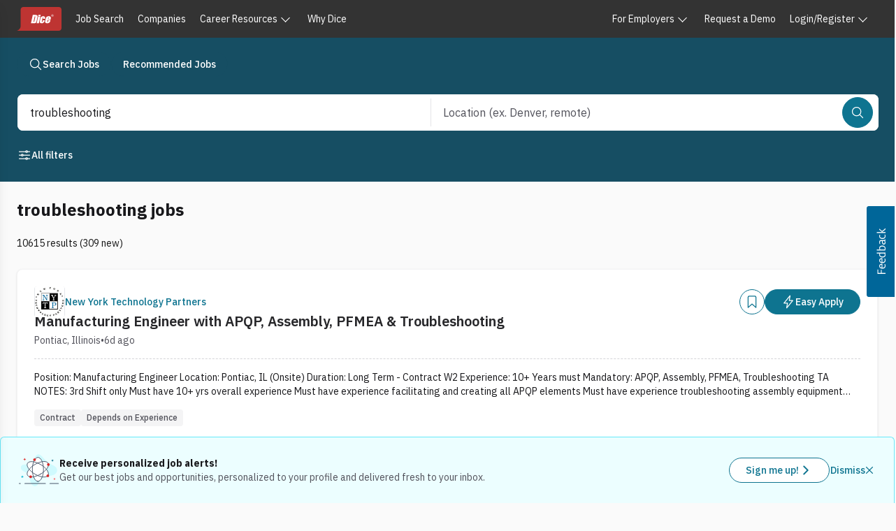

--- FILE ---
content_type: image/svg+xml
request_url: https://www.dice.com/dwp-assets/illustration-library/illo-science.svg
body_size: 2271
content:
<svg width="55" height="42" viewBox="0 0 55 42" fill="none" xmlns="http://www.w3.org/2000/svg">
<path d="M51.977 21.1231C51.977 23.9576 49.5558 26.2798 46.9076 27.2343C44.2594 28.1889 41.3842 28.1248 38.5847 28.3867C35.7852 28.6487 32.5026 31.2445 30.5819 33.3048C29.3073 34.6668 28.6379 36.4652 27.73 38.0949C26.8278 39.7245 25.5125 41.3193 23.6908 41.6859C21.6945 42.0875 19.6574 40.8362 18.4875 39.16C17.3118 37.4837 16.7996 35.4467 16.2467 33.4678C15.688 31.4947 15.3562 27.5719 13.9652 26.0703C12.7546 24.7724 11.1191 23.9867 9.54182 23.1835C7.97036 22.3803 6.36399 21.4782 5.328 20.0406C4.292 18.603 3.99519 16.467 5.09521 15.0817C6.46878 13.3531 9.06457 13.5743 11.2588 13.3822C15.3737 13.033 19.25 10.5536 21.322 6.95673C22.0902 5.61809 22.6199 4.13975 23.4638 2.85349C24.3077 1.55558 25.5765 0.414819 27.1072 0.257673C29.2549 0.0365053 31.065 1.74765 32.5491 3.32492C35.4068 6.36307 38.1423 10.1753 41.8906 12.1658C45.5806 14.1272 51.9653 15.8617 51.977 21.1289V21.1231Z" fill="#CFFAFE"/>
<path fill-rule="evenodd" clip-rule="evenodd" d="M32.3221 29.417C30.9873 32.9985 28.9349 35.2922 26.633 35.2922C24.2923 35.2922 22.2095 32.9203 20.8769 29.2344C17.1113 29.8672 14.1018 29.2361 12.9516 27.2439C11.8157 25.2764 12.7363 22.402 15.1011 19.4943C12.7387 16.588 11.8194 13.7153 12.9548 11.7486C14.1153 9.73871 17.1684 9.11425 20.9811 9.7754C22.3166 6.2506 24.3524 3.99902 26.633 3.99902C28.8739 3.99902 30.8784 6.17284 32.2145 9.59236C35.9392 8.98397 38.9111 9.62063 40.0523 11.5973C41.2075 13.5981 40.2359 16.5367 37.7818 19.4944C40.2383 22.4534 41.2112 25.3936 40.0555 27.3952C38.925 29.3534 35.9979 29.9966 32.3221 29.417Z" fill="white"/>
<path d="M30.3348 25.9355C37.8184 21.6148 42.2546 15.2881 40.2433 11.8043C38.2319 8.3206 30.5347 8.99909 23.0511 13.3198C15.5674 17.6405 11.1312 23.9672 13.1426 27.4509C15.1539 30.9346 22.8511 30.2562 30.3348 25.9355Z" stroke="#475569" stroke-width="0.875" stroke-linecap="round" stroke-linejoin="round"/>
<path d="M40.2462 27.6024C42.2575 24.1187 37.8213 17.792 30.3377 13.4713C22.854 9.15058 15.1568 8.47209 13.1455 11.9558C11.1342 15.4396 15.5704 21.7663 23.054 26.087C30.5377 30.4077 38.2349 31.0861 40.2462 27.6024Z" stroke="#475569" stroke-width="0.875" stroke-linecap="round" stroke-linejoin="round"/>
<path d="M26.8235 35.499C30.8461 35.499 34.1071 28.4938 34.1071 19.8524C34.1071 11.211 30.8461 4.20581 26.8235 4.20581C22.8008 4.20581 19.5398 11.211 19.5398 19.8524C19.5398 28.4938 22.8008 35.499 26.8235 35.499Z" stroke="#475569" stroke-width="0.875" stroke-linecap="round" stroke-linejoin="round"/>
<path d="M40.5398 15.312C41.5063 15.312 42.2898 14.5285 42.2898 13.562C42.2898 12.5955 41.5063 11.812 40.5398 11.812C39.5733 11.812 38.7898 12.5955 38.7898 13.562C38.7898 14.5285 39.5733 15.312 40.5398 15.312Z" fill="#DC2626"/>
<path d="M22.4185 8.99634C23.385 8.99634 24.1685 8.21284 24.1685 7.24634C24.1685 6.27984 23.385 5.49634 22.4185 5.49634C21.452 5.49634 20.6685 6.27984 20.6685 7.24634C20.6685 8.21284 21.452 8.99634 22.4185 8.99634Z" fill="#DC2626"/>
<path d="M17.2917 31.2109C18.2582 31.2109 19.0417 30.4274 19.0417 29.4609C19.0417 28.4944 18.2582 27.7109 17.2917 27.7109C16.3252 27.7109 15.5417 28.4944 15.5417 29.4609C15.5417 30.4274 16.3252 31.2109 17.2917 31.2109Z" fill="#DC2626"/>
<path d="M39.7988 29.9233C40.7653 29.9233 41.5488 29.1398 41.5488 28.1733C41.5488 27.2068 40.7653 26.4233 39.7988 26.4233C38.8323 26.4233 38.0488 27.2068 38.0488 28.1733C38.0488 29.1398 38.8323 29.9233 39.7988 29.9233Z" fill="#DC2626"/>
<rect x="1.75" y="37.8364" width="2.625" height="0.875" rx="0.4375" fill="#475569"/>
<rect x="9.1875" y="37.8364" width="28" height="0.875" rx="0.4375" fill="#475569"/>
<rect x="42" y="37.8364" width="12.25" height="0.875" rx="0.4375" fill="#475569"/>
<path fill-rule="evenodd" clip-rule="evenodd" d="M45.5549 6.96694C45.3215 7.02948 45.183 7.26937 45.2455 7.50277L45.3588 7.92537L44.9362 8.03861C44.7028 8.10114 44.5643 8.34104 44.6268 8.57443C44.6893 8.80782 44.9292 8.94633 45.1626 8.88379L45.5852 8.77056L45.6985 9.19314C45.761 9.42653 46.0009 9.56503 46.2343 9.5025C46.4677 9.43996 46.6062 9.20006 46.5436 8.96667L46.4304 8.54409L46.853 8.43086C47.0864 8.36832 47.2249 8.12842 47.1624 7.89503C47.0998 7.66164 46.8599 7.52314 46.6265 7.58567L46.204 7.69891L46.0907 7.2763C46.0282 7.04291 45.7883 6.9044 45.5549 6.96694Z" fill="#0E7490"/>
<path fill-rule="evenodd" clip-rule="evenodd" d="M49.1757 31.1436C48.9665 31.0227 48.6989 31.0944 48.5781 31.3037L48.3593 31.6826L47.9804 31.4638C47.7712 31.343 47.5036 31.4147 47.3828 31.624C47.262 31.8332 47.3337 32.1008 47.5429 32.2216L47.9218 32.4403L47.7031 32.8192C47.5823 33.0285 47.654 33.2961 47.8632 33.4169C48.0725 33.5377 48.34 33.466 48.4609 33.2567L48.6796 32.8778L49.0585 33.0966C49.2677 33.2174 49.5353 33.1457 49.6561 32.9365C49.7769 32.7272 49.7052 32.4596 49.496 32.3388L49.1171 32.1201L49.3359 31.7412C49.4567 31.5319 49.385 31.2644 49.1757 31.1436Z" fill="#F87171"/>
<path fill-rule="evenodd" clip-rule="evenodd" d="M9.40625 5.17212C9.16463 5.17212 8.96875 5.36799 8.96875 5.60962V6.26587H8.3125C8.07088 6.26587 7.875 6.46174 7.875 6.70337C7.875 6.94499 8.07088 7.14087 8.3125 7.14087H8.96875V7.79712C8.96875 8.03874 9.16463 8.23462 9.40625 8.23462C9.64787 8.23462 9.84375 8.03874 9.84375 7.79712V7.14087H10.5C10.7416 7.14087 10.9375 6.94499 10.9375 6.70337C10.9375 6.46174 10.7416 6.26587 10.5 6.26587H9.84375V5.60962C9.84375 5.36799 9.64787 5.17212 9.40625 5.17212Z" fill="#DC2626"/>
<path fill-rule="evenodd" clip-rule="evenodd" d="M6.74002 27.9576C6.50663 27.895 6.26673 28.0336 6.2042 28.2669L6.03434 28.9008L5.4005 28.731C5.1671 28.6685 4.92721 28.807 4.86467 29.0404C4.80213 29.2737 4.94064 29.5136 5.17403 29.5762L5.80788 29.746L5.63803 30.3799C5.57549 30.6133 5.714 30.8532 5.94739 30.9157C6.18078 30.9783 6.42068 30.8398 6.48321 30.6064L6.65306 29.9725L7.28699 30.1423C7.52038 30.2049 7.76028 30.0664 7.82282 29.833C7.88535 29.5996 7.74685 29.3597 7.51346 29.2972L6.87953 29.1273L7.04938 28.4934C7.11192 28.26 6.97341 28.0201 6.74002 27.9576Z" fill="#06B6D4"/>
</svg>


--- FILE ---
content_type: application/javascript; charset=UTF-8
request_url: https://www.dice.com/platform/_next/static/chunks/a66c3f0650602d80.js
body_size: 7399
content:

!function(){try{var e="undefined"!=typeof window?window:"undefined"!=typeof global?global:"undefined"!=typeof globalThis?globalThis:"undefined"!=typeof self?self:{},n=(new e.Error).stack;n&&(e._sentryDebugIds=e._sentryDebugIds||{},e._sentryDebugIds[n]="2d25e537-c2db-5325-95a1-f0e7cb84c2d0")}catch(e){}}();
(globalThis.TURBOPACK||(globalThis.TURBOPACK=[])).push(["object"==typeof document?document.currentScript:void 0,491915,(e,r,t)=>{"use strict";function n(e,r){if(void 0===r&&(r={}),r.onlyHashChange)return void e();let t=document.documentElement;t.dataset.scrollBehavior;let n=t.style.scrollBehavior;t.style.scrollBehavior="auto",r.dontForceLayout||t.getClientRects(),e(),t.style.scrollBehavior=n}Object.defineProperty(t,"__esModule",{value:!0}),Object.defineProperty(t,"disableSmoothScrollDuringRouteTransition",{enumerable:!0,get:function(){return n}}),e.r(233525)},768017,(e,r,t)=>{"use strict";Object.defineProperty(t,"__esModule",{value:!0}),Object.defineProperty(t,"HTTPAccessFallbackBoundary",{enumerable:!0,get:function(){return l}});let n=e.r(151836),a=e.r(843476),o=n._(e.r(271645)),c=e.r(590373),i=e.r(754394);e.r(233525);let u=e.r(8372);class s extends o.default.Component{componentDidCatch(){}static getDerivedStateFromError(e){if((0,i.isHTTPAccessFallbackError)(e))return{triggeredStatus:(0,i.getAccessFallbackHTTPStatus)(e)};throw e}static getDerivedStateFromProps(e,r){return e.pathname!==r.previousPathname&&r.triggeredStatus?{triggeredStatus:void 0,previousPathname:e.pathname}:{triggeredStatus:r.triggeredStatus,previousPathname:e.pathname}}render(){let{notFound:e,forbidden:r,unauthorized:t,children:n}=this.props,{triggeredStatus:o}=this.state,c={[i.HTTPAccessErrorStatus.NOT_FOUND]:e,[i.HTTPAccessErrorStatus.FORBIDDEN]:r,[i.HTTPAccessErrorStatus.UNAUTHORIZED]:t};if(o){let u=o===i.HTTPAccessErrorStatus.NOT_FOUND&&e,s=o===i.HTTPAccessErrorStatus.FORBIDDEN&&r,l=o===i.HTTPAccessErrorStatus.UNAUTHORIZED&&t;return u||s||l?(0,a.jsxs)(a.Fragment,{children:[(0,a.jsx)("meta",{name:"robots",content:"noindex"}),!1,c[o]]}):n}return n}constructor(e){super(e),this.state={triggeredStatus:void 0,previousPathname:e.pathname}}}function l(e){let{notFound:r,forbidden:t,unauthorized:n,children:i}=e,l=(0,c.useUntrackedPathname)(),d=(0,o.useContext)(u.MissingSlotContext);return r||t||n?(0,a.jsx)(s,{pathname:l,notFound:r,forbidden:t,unauthorized:n,missingSlots:d,children:i}):(0,a.jsx)(a.Fragment,{children:i})}("function"==typeof t.default||"object"==typeof t.default&&null!==t.default)&&void 0===t.default.__esModule&&(Object.defineProperty(t.default,"__esModule",{value:!0}),Object.assign(t.default,t),r.exports=t.default)},991798,(e,r,t)=>{"use strict";Object.defineProperty(t,"__esModule",{value:!0}),Object.defineProperty(t,"useRouterBFCache",{enumerable:!0,get:function(){return a}});let n=e.r(271645);function a(e,r){let[t,a]=(0,n.useState)(()=>({tree:e,stateKey:r,next:null}));if(t.tree===e)return t;let o={tree:e,stateKey:r,next:null},c=1,i=t,u=o;for(;null!==i&&c<1;){if(i.stateKey===r){u.next=i.next;break}{c++;let e={tree:i.tree,stateKey:i.stateKey,next:null};u.next=e,u=e}i=i.next}return a(o),o}("function"==typeof t.default||"object"==typeof t.default&&null!==t.default)&&void 0===t.default.__esModule&&(Object.defineProperty(t.default,"__esModule",{value:!0}),Object.assign(t.default,t),r.exports=t.default)},339756,(e,r,t)=>{"use strict";Object.defineProperty(t,"__esModule",{value:!0}),Object.defineProperty(t,"default",{enumerable:!0,get:function(){return T}});let n=e.r(563141),a=e.r(151836),o=e.r(843476),c=e.r(388540),i=a._(e.r(271645)),u=n._(e.r(174080)),s=e.r(8372),l=e.r(787288),d=e.r(201244),f=e.r(972383),p=e.r(756019),h=e.r(491915),y=e.r(358442),g=e.r(768017),m=e.r(270725),b=e.r(284356),P=e.r(941538),_=e.r(991798);e.r(174180);let O=u.default.__DOM_INTERNALS_DO_NOT_USE_OR_WARN_USERS_THEY_CANNOT_UPGRADE,E=["bottom","height","left","right","top","width","x","y"];function v(e,r){let t=e.getBoundingClientRect();return t.top>=0&&t.top<=r}class S extends i.default.Component{componentDidMount(){this.handlePotentialScroll()}componentDidUpdate(){this.props.focusAndScrollRef.apply&&this.handlePotentialScroll()}render(){return this.props.children}constructor(...e){super(...e),this.handlePotentialScroll=()=>{let{focusAndScrollRef:e,segmentPath:r}=this.props;if(e.apply){if(0!==e.segmentPaths.length&&!e.segmentPaths.some(e=>r.every((r,t)=>(0,p.matchSegment)(r,e[t]))))return;let t=null,n=e.hashFragment;if(n&&(t=function(e){var r;return"top"===e?document.body:null!=(r=document.getElementById(e))?r:document.getElementsByName(e)[0]}(n)),t||(t="undefined"==typeof window?null:(0,O.findDOMNode)(this)),!(t instanceof Element))return;for(;!(t instanceof HTMLElement)||function(e){if(["sticky","fixed"].includes(getComputedStyle(e).position))return!0;let r=e.getBoundingClientRect();return E.every(e=>0===r[e])}(t);){if(null===t.nextElementSibling)return;t=t.nextElementSibling}e.apply=!1,e.hashFragment=null,e.segmentPaths=[],(0,h.disableSmoothScrollDuringRouteTransition)(()=>{if(n)return void t.scrollIntoView();let e=document.documentElement,r=e.clientHeight;!v(t,r)&&(e.scrollTop=0,v(t,r)||t.scrollIntoView())},{dontForceLayout:!0,onlyHashChange:e.onlyHashChange}),e.onlyHashChange=!1,t.focus()}}}}function w(e){let{segmentPath:r,children:t}=e,n=(0,i.useContext)(s.GlobalLayoutRouterContext);if(!n)throw Object.defineProperty(Error("invariant global layout router not mounted"),"__NEXT_ERROR_CODE",{value:"E473",enumerable:!1,configurable:!0});return(0,o.jsx)(S,{segmentPath:r,focusAndScrollRef:n.focusAndScrollRef,children:t})}function j(e){let{tree:r,segmentPath:t,cacheNode:n,url:a}=e,u=(0,i.useContext)(s.GlobalLayoutRouterContext);if(!u)throw Object.defineProperty(Error("invariant global layout router not mounted"),"__NEXT_ERROR_CODE",{value:"E473",enumerable:!1,configurable:!0});let{tree:f}=u,h=null!==n.prefetchRsc?n.prefetchRsc:n.rsc,y=(0,i.useDeferredValue)(n.rsc,h),g="object"==typeof y&&null!==y&&"function"==typeof y.then?(0,i.use)(y):y;if(!g){let e=n.lazyData;if(null===e){let r=function e(r,t){if(r){let[n,a]=r,o=2===r.length;if((0,p.matchSegment)(t[0],n)&&t[1].hasOwnProperty(a)){if(o){let r=e(void 0,t[1][a]);return[t[0],{...t[1],[a]:[r[0],r[1],r[2],"refetch"]}]}return[t[0],{...t[1],[a]:e(r.slice(2),t[1][a])}]}}return t}(["",...t],f),o=(0,b.hasInterceptionRouteInCurrentTree)(f),s=Date.now();n.lazyData=e=(0,l.fetchServerResponse)(new URL(a,location.origin),{flightRouterState:r,nextUrl:o?u.nextUrl:null}).then(e=>((0,i.startTransition)(()=>{(0,P.dispatchAppRouterAction)({type:c.ACTION_SERVER_PATCH,previousTree:f,serverResponse:e,navigatedAt:s})}),e)),(0,i.use)(e)}(0,i.use)(d.unresolvedThenable)}return(0,o.jsx)(s.LayoutRouterContext.Provider,{value:{parentTree:r,parentCacheNode:n,parentSegmentPath:t,url:a},children:g})}function R(e){let r,{loading:t,children:n}=e;if(r="object"==typeof t&&null!==t&&"function"==typeof t.then?(0,i.use)(t):t){let e=r[0],t=r[1],a=r[2];return(0,o.jsx)(i.Suspense,{fallback:(0,o.jsxs)(o.Fragment,{children:[t,a,e]}),children:n})}return(0,o.jsx)(o.Fragment,{children:n})}function T(e){let{parallelRouterKey:r,error:t,errorStyles:n,errorScripts:a,templateStyles:c,templateScripts:u,template:l,notFound:d,forbidden:p,unauthorized:h,segmentViewBoundaries:b}=e,P=(0,i.useContext)(s.LayoutRouterContext);if(!P)throw Object.defineProperty(Error("invariant expected layout router to be mounted"),"__NEXT_ERROR_CODE",{value:"E56",enumerable:!1,configurable:!0});let{parentTree:O,parentCacheNode:E,parentSegmentPath:v,url:S}=P,T=E.parallelRoutes,C=T.get(r);C||(C=new Map,T.set(r,C));let x=O[0],A=null===v?[r]:v.concat([x,r]),D=O[1][r],M=D[0],k=(0,m.createRouterCacheKey)(M,!0),F=(0,_.useRouterBFCache)(D,k),I=[];do{let e=F.tree,r=F.stateKey,i=e[0],b=(0,m.createRouterCacheKey)(i),P=C.get(b);if(void 0===P){let e={lazyData:null,rsc:null,prefetchRsc:null,head:null,prefetchHead:null,parallelRoutes:new Map,loading:null,navigatedAt:-1};P=e,C.set(b,e)}let _=E.loading,O=(0,o.jsxs)(s.TemplateContext.Provider,{value:(0,o.jsxs)(w,{segmentPath:A,children:[(0,o.jsx)(f.ErrorBoundary,{errorComponent:t,errorStyles:n,errorScripts:a,children:(0,o.jsx)(R,{loading:_,children:(0,o.jsx)(g.HTTPAccessFallbackBoundary,{notFound:d,forbidden:p,unauthorized:h,children:(0,o.jsxs)(y.RedirectBoundary,{children:[(0,o.jsx)(j,{url:S,tree:e,cacheNode:P,segmentPath:A}),null]})})})}),null]}),children:[c,u,l]},r);I.push(O),F=F.next}while(null!==F)return I}("function"==typeof t.default||"object"==typeof t.default&&null!==t.default)&&void 0===t.default.__esModule&&(Object.defineProperty(t.default,"__esModule",{value:!0}),Object.assign(t.default,t),r.exports=t.default)},837457,(e,r,t)=>{"use strict";Object.defineProperty(t,"__esModule",{value:!0}),Object.defineProperty(t,"default",{enumerable:!0,get:function(){return i}});let n=e.r(151836),a=e.r(843476),o=n._(e.r(271645)),c=e.r(8372);function i(){let e=(0,o.useContext)(c.TemplateContext);return(0,a.jsx)(a.Fragment,{children:e})}("function"==typeof t.default||"object"==typeof t.default&&null!==t.default)&&void 0===t.default.__esModule&&(Object.defineProperty(t.default,"__esModule",{value:!0}),Object.assign(t.default,t),r.exports=t.default)},565932,(e,r,t)=>{"use strict";Object.defineProperty(t,"__esModule",{value:!0}),!function(e,r){for(var t in r)Object.defineProperty(e,t,{enumerable:!0,get:r[t]})}(t,{describeHasCheckingStringProperty:function(){return o},describeStringPropertyAccess:function(){return a},wellKnownProperties:function(){return c}});let n=/^[A-Za-z_$][A-Za-z0-9_$]*$/;function a(e,r){return n.test(r)?"`"+e+"."+r+"`":"`"+e+"["+JSON.stringify(r)+"]`"}function o(e,r){let t=JSON.stringify(r);return"`Reflect.has("+e+", "+t+")`, `"+t+" in "+e+"`, or similar"}let c=new Set(["hasOwnProperty","isPrototypeOf","propertyIsEnumerable","toString","valueOf","toLocaleString","then","catch","finally","status","displayName","_debugInfo","toJSON","$$typeof","__esModule"])},793504,(e,r,t)=>{"use strict";Object.defineProperty(t,"__esModule",{value:!0}),Object.defineProperty(t,"createRenderSearchParamsFromClient",{enumerable:!0,get:function(){return o}});let n=e.r(565932),a=new WeakMap;function o(e){let r=a.get(e);if(r)return r;let t=Promise.resolve(e);return a.set(e,t),Object.keys(e).forEach(r=>{n.wellKnownProperties.has(r)||(t[r]=e[r])}),t}("function"==typeof t.default||"object"==typeof t.default&&null!==t.default)&&void 0===t.default.__esModule&&(Object.defineProperty(t.default,"__esModule",{value:!0}),Object.assign(t.default,t),r.exports=t.default)},266996,(e,r,t)=>{"use strict";Object.defineProperty(t,"__esModule",{value:!0}),Object.defineProperty(t,"createRenderSearchParamsFromClient",{enumerable:!0,get:function(){return n}});let n=e.r(793504).createRenderSearchParamsFromClient;("function"==typeof t.default||"object"==typeof t.default&&null!==t.default)&&void 0===t.default.__esModule&&(Object.defineProperty(t.default,"__esModule",{value:!0}),Object.assign(t.default,t),r.exports=t.default)},806831,(e,r,t)=>{"use strict";Object.defineProperty(t,"__esModule",{value:!0}),Object.defineProperty(t,"createRenderParamsFromClient",{enumerable:!0,get:function(){return o}});let n=e.r(565932),a=new WeakMap;function o(e){let r=a.get(e);if(r)return r;let t=Promise.resolve(e);return a.set(e,t),Object.keys(e).forEach(r=>{n.wellKnownProperties.has(r)||(t[r]=e[r])}),t}("function"==typeof t.default||"object"==typeof t.default&&null!==t.default)&&void 0===t.default.__esModule&&(Object.defineProperty(t.default,"__esModule",{value:!0}),Object.assign(t.default,t),r.exports=t.default)},797689,(e,r,t)=>{"use strict";Object.defineProperty(t,"__esModule",{value:!0}),Object.defineProperty(t,"createRenderParamsFromClient",{enumerable:!0,get:function(){return n}});let n=e.r(806831).createRenderParamsFromClient;("function"==typeof t.default||"object"==typeof t.default&&null!==t.default)&&void 0===t.default.__esModule&&(Object.defineProperty(t.default,"__esModule",{value:!0}),Object.assign(t.default,t),r.exports=t.default)},242715,(e,r,t)=>{"use strict";Object.defineProperty(t,"__esModule",{value:!0}),Object.defineProperty(t,"ReflectAdapter",{enumerable:!0,get:function(){return n}});class n{static get(e,r,t){let n=Reflect.get(e,r,t);return"function"==typeof n?n.bind(e):n}static set(e,r,t,n){return Reflect.set(e,r,t,n)}static has(e,r){return Reflect.has(e,r)}static deleteProperty(e,r){return Reflect.deleteProperty(e,r)}}},876361,(e,r,t)=>{"use strict";Object.defineProperty(t,"__esModule",{value:!0}),Object.defineProperty(t,"createDedupedByCallsiteServerErrorLoggerDev",{enumerable:!0,get:function(){return u}});let n=function(e,r){if(e&&e.__esModule)return e;if(null===e||"object"!=typeof e&&"function"!=typeof e)return{default:e};var t=a(r);if(t&&t.has(e))return t.get(e);var n={__proto__:null},o=Object.defineProperty&&Object.getOwnPropertyDescriptor;for(var c in e)if("default"!==c&&Object.prototype.hasOwnProperty.call(e,c)){var i=o?Object.getOwnPropertyDescriptor(e,c):null;i&&(i.get||i.set)?Object.defineProperty(n,c,i):n[c]=e[c]}return n.default=e,t&&t.set(e,n),n}(e.r(271645));function a(e){if("function"!=typeof WeakMap)return null;var r=new WeakMap,t=new WeakMap;return(a=function(e){return e?t:r})(e)}let o={current:null},c="function"==typeof n.cache?n.cache:e=>e,i=console.warn;function u(e){return function(){for(var r=arguments.length,t=Array(r),n=0;n<r;n++)t[n]=arguments[n];i(e(...t))}}c(e=>{try{i(o.current)}finally{o.current=null}})},783066,(e,r,t)=>{"use strict";Object.defineProperty(t,"__esModule",{value:!0}),Object.defineProperty(t,"afterTaskAsyncStorageInstance",{enumerable:!0,get:function(){return n}});let n=(0,e.r(90317).createAsyncLocalStorage)()},341643,(e,r,t)=>{"use strict";Object.defineProperty(t,"__esModule",{value:!0}),Object.defineProperty(t,"afterTaskAsyncStorage",{enumerable:!0,get:function(){return n.afterTaskAsyncStorageInstance}});let n=e.r(783066)},850999,(e,r,t)=>{"use strict";Object.defineProperty(t,"__esModule",{value:!0}),!function(e,r){for(var t in r)Object.defineProperty(e,t,{enumerable:!0,get:r[t]})}(t,{isRequestAPICallableInsideAfter:function(){return u},throwForSearchParamsAccessInUseCache:function(){return i},throwWithStaticGenerationBailoutError:function(){return o},throwWithStaticGenerationBailoutErrorWithDynamicError:function(){return c}});let n=e.r(643248),a=e.r(341643);function o(e,r){throw Object.defineProperty(new n.StaticGenBailoutError("Route ".concat(e," couldn't be rendered statically because it used ").concat(r,". See more info here: https://nextjs.org/docs/app/building-your-application/rendering/static-and-dynamic#dynamic-rendering")),"__NEXT_ERROR_CODE",{value:"E576",enumerable:!1,configurable:!0})}function c(e,r){throw Object.defineProperty(new n.StaticGenBailoutError("Route ".concat(e,' with `dynamic = "error"` couldn\'t be rendered statically because it used ').concat(r,". See more info here: https://nextjs.org/docs/app/building-your-application/rendering/static-and-dynamic#dynamic-rendering")),"__NEXT_ERROR_CODE",{value:"E543",enumerable:!1,configurable:!0})}function i(e,r){let t=Object.defineProperty(Error("Route ".concat(e.route,' used "searchParams" inside "use cache". Accessing dynamic request data inside a cache scope is not supported. If you need some search params inside a cached function await "searchParams" outside of the cached function and pass only the required search params as arguments to the cached function. See more info here: https://nextjs.org/docs/messages/next-request-in-use-cache')),"__NEXT_ERROR_CODE",{value:"E779",enumerable:!1,configurable:!0});throw Error.captureStackTrace(t,r),null!=e.invalidDynamicUsageError||(e.invalidDynamicUsageError=t),t}function u(){let e=a.afterTaskAsyncStorage.getStore();return(null==e?void 0:e.rootTaskSpawnPhase)==="action"}},269882,(e,r,t)=>{"use strict";Object.defineProperty(t,"__esModule",{value:!0}),!function(e,r){for(var t in r)Object.defineProperty(e,t,{enumerable:!0,get:r[t]})}(t,{createPrerenderSearchParamsForClientPage:function(){return h},createSearchParamsFromClient:function(){return d},createServerSearchParamsForMetadata:function(){return f},createServerSearchParamsForServerPage:function(){return p},makeErroringSearchParamsForUseCache:function(){return P}});let n=e.r(242715),a=e.r(67673),o=e.r(662141),c=e.r(312718),i=e.r(963138),u=e.r(876361),s=e.r(565932),l=e.r(850999);function d(e,r){let t=o.workUnitAsyncStorage.getStore();if(t)switch(t.type){case"prerender":case"prerender-client":case"prerender-ppr":case"prerender-legacy":return y(r,t);case"prerender-runtime":throw Object.defineProperty(new c.InvariantError("createSearchParamsFromClient should not be called in a runtime prerender."),"__NEXT_ERROR_CODE",{value:"E769",enumerable:!1,configurable:!0});case"cache":case"private-cache":case"unstable-cache":throw Object.defineProperty(new c.InvariantError("createSearchParamsFromClient should not be called in cache contexts."),"__NEXT_ERROR_CODE",{value:"E739",enumerable:!1,configurable:!0});case"request":return g(e,r)}(0,o.throwInvariantForMissingStore)()}let f=p;function p(e,r){let t=o.workUnitAsyncStorage.getStore();if(t)switch(t.type){case"prerender":case"prerender-client":case"prerender-ppr":case"prerender-legacy":return y(r,t);case"cache":case"private-cache":case"unstable-cache":throw Object.defineProperty(new c.InvariantError("createServerSearchParamsForServerPage should not be called in cache contexts."),"__NEXT_ERROR_CODE",{value:"E747",enumerable:!1,configurable:!0});case"prerender-runtime":var n,i;return n=e,i=t,(0,a.delayUntilRuntimeStage)(i,_(n));case"request":return g(e,r)}(0,o.throwInvariantForMissingStore)()}function h(e){if(e.forceStatic)return Promise.resolve({});let r=o.workUnitAsyncStorage.getStore();if(r)switch(r.type){case"prerender":case"prerender-client":return(0,i.makeHangingPromise)(r.renderSignal,e.route,"`searchParams`");case"prerender-runtime":throw Object.defineProperty(new c.InvariantError("createPrerenderSearchParamsForClientPage should not be called in a runtime prerender."),"__NEXT_ERROR_CODE",{value:"E768",enumerable:!1,configurable:!0});case"cache":case"private-cache":case"unstable-cache":throw Object.defineProperty(new c.InvariantError("createPrerenderSearchParamsForClientPage should not be called in cache contexts."),"__NEXT_ERROR_CODE",{value:"E746",enumerable:!1,configurable:!0});case"prerender-ppr":case"prerender-legacy":case"request":return Promise.resolve({})}(0,o.throwInvariantForMissingStore)()}function y(e,r){if(e.forceStatic)return Promise.resolve({});switch(r.type){case"prerender":case"prerender-client":var t=e,o=r;let c=m.get(o);if(c)return c;let u=(0,i.makeHangingPromise)(o.renderSignal,t.route,"`searchParams`"),d=new Proxy(u,{get(e,r,t){if(Object.hasOwn(u,r))return n.ReflectAdapter.get(e,r,t);switch(r){case"then":return(0,a.annotateDynamicAccess)("`await searchParams`, `searchParams.then`, or similar",o),n.ReflectAdapter.get(e,r,t);case"status":return(0,a.annotateDynamicAccess)("`use(searchParams)`, `searchParams.status`, or similar",o),n.ReflectAdapter.get(e,r,t);default:return n.ReflectAdapter.get(e,r,t)}}});return m.set(o,d),d;case"prerender-ppr":case"prerender-legacy":var f=e,p=r;let h=m.get(f);if(h)return h;let y=Promise.resolve({}),g=new Proxy(y,{get(e,r,t){if(Object.hasOwn(y,r))return n.ReflectAdapter.get(e,r,t);switch(r){case"then":{let e="`await searchParams`, `searchParams.then`, or similar";f.dynamicShouldError?(0,l.throwWithStaticGenerationBailoutErrorWithDynamicError)(f.route,e):"prerender-ppr"===p.type?(0,a.postponeWithTracking)(f.route,e,p.dynamicTracking):(0,a.throwToInterruptStaticGeneration)(e,f,p);return}case"status":{let e="`use(searchParams)`, `searchParams.status`, or similar";f.dynamicShouldError?(0,l.throwWithStaticGenerationBailoutErrorWithDynamicError)(f.route,e):"prerender-ppr"===p.type?(0,a.postponeWithTracking)(f.route,e,p.dynamicTracking):(0,a.throwToInterruptStaticGeneration)(e,f,p);return}default:if("string"==typeof r&&!s.wellKnownProperties.has(r)){let e=(0,s.describeStringPropertyAccess)("searchParams",r);f.dynamicShouldError?(0,l.throwWithStaticGenerationBailoutErrorWithDynamicError)(f.route,e):"prerender-ppr"===p.type?(0,a.postponeWithTracking)(f.route,e,p.dynamicTracking):(0,a.throwToInterruptStaticGeneration)(e,f,p)}return n.ReflectAdapter.get(e,r,t)}},has(e,r){if("string"==typeof r){let e=(0,s.describeHasCheckingStringProperty)("searchParams",r);return f.dynamicShouldError?(0,l.throwWithStaticGenerationBailoutErrorWithDynamicError)(f.route,e):"prerender-ppr"===p.type?(0,a.postponeWithTracking)(f.route,e,p.dynamicTracking):(0,a.throwToInterruptStaticGeneration)(e,f,p),!1}return n.ReflectAdapter.has(e,r)},ownKeys(){let e="`{...searchParams}`, `Object.keys(searchParams)`, or similar";f.dynamicShouldError?(0,l.throwWithStaticGenerationBailoutErrorWithDynamicError)(f.route,e):"prerender-ppr"===p.type?(0,a.postponeWithTracking)(f.route,e,p.dynamicTracking):(0,a.throwToInterruptStaticGeneration)(e,f,p)}});return m.set(f,g),g;default:return r}}function g(e,r){return r.forceStatic?Promise.resolve({}):_(e)}let m=new WeakMap,b=new WeakMap;function P(e){let r=b.get(e);if(r)return r;let t=Promise.resolve({}),a=new Proxy(t,{get:function r(a,o,c){return Object.hasOwn(t,o)||"string"!=typeof o||"then"!==o&&s.wellKnownProperties.has(o)||(0,l.throwForSearchParamsAccessInUseCache)(e,r),n.ReflectAdapter.get(a,o,c)},has:function r(t,a){return"string"!=typeof a||"then"!==a&&s.wellKnownProperties.has(a)||(0,l.throwForSearchParamsAccessInUseCache)(e,r),n.ReflectAdapter.has(t,a)},ownKeys:function r(){(0,l.throwForSearchParamsAccessInUseCache)(e,r)}});return b.set(e,a),a}function _(e){let r=m.get(e);if(r)return r;let t=Promise.resolve(e);return m.set(e,t),Object.keys(e).forEach(r=>{s.wellKnownProperties.has(r)||Object.defineProperty(t,r,{get(){let t=o.workUnitAsyncStorage.getStore();return t&&(0,a.trackDynamicDataInDynamicRender)(t),e[r]},set(e){Object.defineProperty(t,r,{value:e,writable:!0,enumerable:!0})},enumerable:!0,configurable:!0})}),t}(0,u.createDedupedByCallsiteServerErrorLoggerDev)(function(e,r){return Object.defineProperty(Error("".concat(e?'Route "'.concat(e,'" '):"This route ","used ").concat(r,". ")+"`searchParams` should be awaited before using its properties. Learn more: https://nextjs.org/docs/messages/sync-dynamic-apis"),"__NEXT_ERROR_CODE",{value:"E249",enumerable:!1,configurable:!0})}),(0,u.createDedupedByCallsiteServerErrorLoggerDev)(function(e,r,t){return Object.defineProperty(Error("".concat(e?'Route "'.concat(e,'" '):"This route ","used ").concat(r,". ")+"`searchParams` should be awaited before using its properties. The following properties were not available through enumeration because they conflict with builtin or well-known property names: "+"".concat(function(e){switch(e.length){case 0:throw Object.defineProperty(new c.InvariantError("Expected describeListOfPropertyNames to be called with a non-empty list of strings."),"__NEXT_ERROR_CODE",{value:"E531",enumerable:!1,configurable:!0});case 1:return"`".concat(e[0],"`");case 2:return"`".concat(e[0],"` and `").concat(e[1],"`");default:{let r="";for(let t=0;t<e.length-1;t++)r+="`".concat(e[t],"`, ");return r+", and `".concat(e[e.length-1],"`")}}}(t),". ")+"Learn more: https://nextjs.org/docs/messages/sync-dynamic-apis"),"__NEXT_ERROR_CODE",{value:"E2",enumerable:!1,configurable:!0})})},74804,(e,r,t)=>{"use strict";Object.defineProperty(t,"__esModule",{value:!0}),Object.defineProperty(t,"dynamicAccessAsyncStorageInstance",{enumerable:!0,get:function(){return n}});let n=(0,e.r(90317).createAsyncLocalStorage)()},288276,(e,r,t)=>{"use strict";Object.defineProperty(t,"__esModule",{value:!0}),Object.defineProperty(t,"dynamicAccessAsyncStorage",{enumerable:!0,get:function(){return n.dynamicAccessAsyncStorageInstance}});let n=e.r(74804)},541489,(e,r,t)=>{"use strict";Object.defineProperty(t,"__esModule",{value:!0}),!function(e,r){for(var t in r)Object.defineProperty(e,t,{enumerable:!0,get:r[t]})}(t,{createParamsFromClient:function(){return f},createPrerenderParamsForClientSegment:function(){return g},createServerParamsForMetadata:function(){return p},createServerParamsForRoute:function(){return h},createServerParamsForServerSegment:function(){return y}});let n=e.r(563599),a=e.r(242715),o=e.r(67673),c=e.r(662141),i=e.r(312718),u=e.r(565932),s=e.r(963138),l=e.r(876361),d=e.r(288276);function f(e,r){let t=c.workUnitAsyncStorage.getStore();if(t)switch(t.type){case"prerender":case"prerender-client":case"prerender-ppr":case"prerender-legacy":return m(e,r,t);case"cache":case"private-cache":case"unstable-cache":throw Object.defineProperty(new i.InvariantError("createParamsFromClient should not be called in cache contexts."),"__NEXT_ERROR_CODE",{value:"E736",enumerable:!1,configurable:!0});case"prerender-runtime":throw Object.defineProperty(new i.InvariantError("createParamsFromClient should not be called in a runtime prerender."),"__NEXT_ERROR_CODE",{value:"E770",enumerable:!1,configurable:!0});case"request":return O(e)}(0,c.throwInvariantForMissingStore)()}let p=y;function h(e,r){let t=c.workUnitAsyncStorage.getStore();if(t)switch(t.type){case"prerender":case"prerender-client":case"prerender-ppr":case"prerender-legacy":return m(e,r,t);case"cache":case"private-cache":case"unstable-cache":throw Object.defineProperty(new i.InvariantError("createServerParamsForRoute should not be called in cache contexts."),"__NEXT_ERROR_CODE",{value:"E738",enumerable:!1,configurable:!0});case"prerender-runtime":return b(e,t);case"request":return O(e)}(0,c.throwInvariantForMissingStore)()}function y(e,r){let t=c.workUnitAsyncStorage.getStore();if(t)switch(t.type){case"prerender":case"prerender-client":case"prerender-ppr":case"prerender-legacy":return m(e,r,t);case"cache":case"private-cache":case"unstable-cache":throw Object.defineProperty(new i.InvariantError("createServerParamsForServerSegment should not be called in cache contexts."),"__NEXT_ERROR_CODE",{value:"E743",enumerable:!1,configurable:!0});case"prerender-runtime":return b(e,t);case"request":return O(e)}(0,c.throwInvariantForMissingStore)()}function g(e){let r=n.workAsyncStorage.getStore();if(!r)throw Object.defineProperty(new i.InvariantError("Missing workStore in createPrerenderParamsForClientSegment"),"__NEXT_ERROR_CODE",{value:"E773",enumerable:!1,configurable:!0});let t=c.workUnitAsyncStorage.getStore();if(t)switch(t.type){case"prerender":case"prerender-client":let a=t.fallbackRouteParams;if(a){for(let n in e)if(a.has(n))return(0,s.makeHangingPromise)(t.renderSignal,r.route,"`params`")}break;case"cache":case"private-cache":case"unstable-cache":throw Object.defineProperty(new i.InvariantError("createPrerenderParamsForClientSegment should not be called in cache contexts."),"__NEXT_ERROR_CODE",{value:"E734",enumerable:!1,configurable:!0})}return Promise.resolve(e)}function m(e,r,t){switch(t.type){case"prerender":case"prerender-client":{let o=t.fallbackRouteParams;if(o){for(let i in e)if(o.has(i)){var n=e,a=r,c=t;let o=P.get(n);if(o)return o;let i=new Proxy((0,s.makeHangingPromise)(c.renderSignal,a.route,"`params`"),_);return P.set(n,i),i}}break}case"prerender-ppr":{let n=t.fallbackRouteParams;if(n){for(let a in e)if(n.has(a))return function(e,r,t,n){let a=P.get(e);if(a)return a;let c={...e},i=Promise.resolve(c);return P.set(e,i),Object.keys(e).forEach(a=>{u.wellKnownProperties.has(a)||(r.has(a)?(Object.defineProperty(c,a,{get(){let e=(0,u.describeStringPropertyAccess)("params",a);"prerender-ppr"===n.type?(0,o.postponeWithTracking)(t.route,e,n.dynamicTracking):(0,o.throwToInterruptStaticGeneration)(e,t,n)},enumerable:!0}),Object.defineProperty(i,a,{get(){let e=(0,u.describeStringPropertyAccess)("params",a);"prerender-ppr"===n.type?(0,o.postponeWithTracking)(t.route,e,n.dynamicTracking):(0,o.throwToInterruptStaticGeneration)(e,t,n)},set(e){Object.defineProperty(i,a,{value:e,writable:!0,enumerable:!0})},enumerable:!0,configurable:!0})):i[a]=e[a])}),i}(e,n,r,t)}}}return O(e)}function b(e,r){return(0,o.delayUntilRuntimeStage)(r,O(e))}let P=new WeakMap,_={get:function(e,r,t){if("then"===r||"catch"===r||"finally"===r){let n=a.ReflectAdapter.get(e,r,t);return({[r]:function(){for(var r=arguments.length,t=Array(r),a=0;a<r;a++)t[a]=arguments[a];let o=d.dynamicAccessAsyncStorage.getStore();return o&&o.abortController.abort(Object.defineProperty(Error("Accessed fallback `params` during prerendering."),"__NEXT_ERROR_CODE",{value:"E691",enumerable:!1,configurable:!0})),new Proxy(n.apply(e,t),_)}})[r]}return a.ReflectAdapter.get(e,r,t)}};function O(e){let r=P.get(e);if(r)return r;let t=Promise.resolve(e);return P.set(e,t),Object.keys(e).forEach(r=>{u.wellKnownProperties.has(r)||(t[r]=e[r])}),t}(0,l.createDedupedByCallsiteServerErrorLoggerDev)(function(e,r){return Object.defineProperty(Error("".concat(e?'Route "'.concat(e,'" '):"This route ","used ").concat(r,". ")+"`params` should be awaited before using its properties. Learn more: https://nextjs.org/docs/messages/sync-dynamic-apis"),"__NEXT_ERROR_CODE",{value:"E307",enumerable:!1,configurable:!0})}),(0,l.createDedupedByCallsiteServerErrorLoggerDev)(function(e,r,t){return Object.defineProperty(Error("".concat(e?'Route "'.concat(e,'" '):"This route ","used ").concat(r,". ")+"`params` should be awaited before using its properties. The following properties were not available through enumeration because they conflict with builtin property names: "+"".concat(function(e){switch(e.length){case 0:throw Object.defineProperty(new i.InvariantError("Expected describeListOfPropertyNames to be called with a non-empty list of strings."),"__NEXT_ERROR_CODE",{value:"E531",enumerable:!1,configurable:!0});case 1:return"`".concat(e[0],"`");case 2:return"`".concat(e[0],"` and `").concat(e[1],"`");default:{let r="";for(let t=0;t<e.length-1;t++)r+="`".concat(e[t],"`, ");return r+", and `".concat(e[e.length-1],"`")}}}(t),". ")+"Learn more: https://nextjs.org/docs/messages/sync-dynamic-apis"),"__NEXT_ERROR_CODE",{value:"E482",enumerable:!1,configurable:!0})})},347257,(e,r,t)=>{"use strict";Object.defineProperty(t,"__esModule",{value:!0}),Object.defineProperty(t,"ClientPageRoot",{enumerable:!0,get:function(){return o}});let n=e.r(843476),a=e.r(312718);function o(r){let{Component:t,searchParams:o,params:c,promises:i}=r;if("undefined"==typeof window){let r,i,{workAsyncStorage:u}=e.r(563599),s=u.getStore();if(!s)throw Object.defineProperty(new a.InvariantError("Expected workStore to exist when handling searchParams in a client Page."),"__NEXT_ERROR_CODE",{value:"E564",enumerable:!1,configurable:!0});let{createSearchParamsFromClient:l}=e.r(269882);r=l(o,s);let{createParamsFromClient:d}=e.r(541489);return i=d(c,s),(0,n.jsx)(t,{params:i,searchParams:r})}{let{createRenderSearchParamsFromClient:r}=e.r(266996),a=r(o),{createRenderParamsFromClient:i}=e.r(797689),u=i(c);return(0,n.jsx)(t,{params:u,searchParams:a})}}("function"==typeof t.default||"object"==typeof t.default&&null!==t.default)&&void 0===t.default.__esModule&&(Object.defineProperty(t.default,"__esModule",{value:!0}),Object.assign(t.default,t),r.exports=t.default)},92825,(e,r,t)=>{"use strict";Object.defineProperty(t,"__esModule",{value:!0}),Object.defineProperty(t,"ClientSegmentRoot",{enumerable:!0,get:function(){return o}});let n=e.r(843476),a=e.r(312718);function o(r){let{Component:t,slots:o,params:c,promise:i}=r;if("undefined"==typeof window){let r,{workAsyncStorage:i}=e.r(563599),u=i.getStore();if(!u)throw Object.defineProperty(new a.InvariantError("Expected workStore to exist when handling params in a client segment such as a Layout or Template."),"__NEXT_ERROR_CODE",{value:"E600",enumerable:!1,configurable:!0});let{createParamsFromClient:s}=e.r(541489);return r=s(c,u),(0,n.jsx)(t,{...o,params:r})}{let{createRenderParamsFromClient:r}=e.r(797689),a=r(c);return(0,n.jsx)(t,{...o,params:a})}}("function"==typeof t.default||"object"==typeof t.default&&null!==t.default)&&void 0===t.default.__esModule&&(Object.defineProperty(t.default,"__esModule",{value:!0}),Object.assign(t.default,t),r.exports=t.default)},27201,(e,r,t)=>{"use strict";Object.defineProperty(t,"__esModule",{value:!0}),Object.defineProperty(t,"IconMark",{enumerable:!0,get:function(){return a}});let n=e.r(843476),a=()=>"undefined"!=typeof window?null:(0,n.jsx)("meta",{name:"«nxt-icon»"})},711533,(e,r,t)=>{"use strict";Object.defineProperty(t,"__esModule",{value:!0}),Object.defineProperty(t,"AsyncMetadataOutlet",{enumerable:!0,get:function(){return c}});let n=e.r(843476),a=e.r(271645);function o(e){let{promise:r}=e,{error:t,digest:n}=(0,a.use)(r);if(t)throw n&&(t.digest=n),t;return null}function c(e){let{promise:r}=e;return(0,n.jsx)(a.Suspense,{fallback:null,children:(0,n.jsx)(o,{promise:r})})}("function"==typeof t.default||"object"==typeof t.default&&null!==t.default)&&void 0===t.default.__esModule&&(Object.defineProperty(t.default,"__esModule",{value:!0}),Object.assign(t.default,t),r.exports=t.default)}]);

//# sourceMappingURL=8f574d7c80b60cfb.js.map
//# debugId=2d25e537-c2db-5325-95a1-f0e7cb84c2d0


--- FILE ---
content_type: application/x-javascript
request_url: https://unpkg.prod.design-prod.dhiaws.com/dhi-dice-wrapper@1.1.121/dist/dice-wrapper/p-e3060066.js
body_size: 4826
content:
let t,e,n,l=!1,o=!1,s=!1,i=!1,r=!1;const c={},u=t=>"object"==(t=typeof t)||"function"===t;function f(t){var e,n,l;return null!==(l=null===(n=null===(e=t.head)||void 0===e?void 0:e.querySelector('meta[name="csp-nonce"]'))||void 0===n?void 0:n.getAttribute("content"))&&void 0!==l?l:void 0}const a=(t,e,...n)=>{let l=null,o=null,s=!1,i=!1;const r=[],c=e=>{for(let n=0;n<e.length;n++)l=e[n],Array.isArray(l)?c(l):null!=l&&"boolean"!=typeof l&&((s="function"!=typeof t&&!u(l))&&(l+=""),s&&i?r[r.length-1].t+=l:r.push(s?d(null,l):l),i=s)};if(c(n),e){e.name&&(o=e.name);{const t=e.className||e.class;t&&(e.class="object"!=typeof t?t:Object.keys(t).filter((e=>t[e])).join(" "))}}const f=d(t,null);return f.l=e,r.length>0&&(f.o=r),f.i=o,f},d=(t,e)=>({u:0,$:t,t:e,h:null,o:null,l:null,i:null}),$={},h=new WeakMap,p=t=>"sc-"+t.p,y=(t,e,n,l,o,s)=>{if(n!==l){let i=Y(t,e),r=e.toLowerCase();if("class"===e){const e=t.classList,o=b(n),s=b(l);e.remove(...o.filter((t=>t&&!s.includes(t)))),e.add(...s.filter((t=>t&&!o.includes(t))))}else if("style"===e){for(const e in n)l&&null!=l[e]||(e.includes("-")?t.style.removeProperty(e):t.style[e]="");for(const e in l)n&&l[e]===n[e]||(e.includes("-")?t.style.setProperty(e,l[e]):t.style[e]=l[e])}else if(i||"o"!==e[0]||"n"!==e[1]){const r=u(l);if((i||r&&null!==l)&&!o)try{if(t.tagName.includes("-"))t[e]=l;else{const o=null==l?"":l;"list"===e?i=!1:null!=n&&t[e]==o||(t[e]=o)}}catch(t){}null==l||!1===l?!1===l&&""!==t.getAttribute(e)||t.removeAttribute(e):(!i||4&s||o)&&!r&&t.setAttribute(e,l=!0===l?"":l)}else e="-"===e[2]?e.slice(3):Y(lt,r)?r.slice(2):r[2]+e.slice(3),n&&st.rel(t,e,n,!1),l&&st.ael(t,e,l,!1)}},m=/\s/,b=t=>t?t.split(m):[],w=(t,e,n,l)=>{const o=11===e.h.nodeType&&e.h.host?e.h.host:e.h,s=t&&t.l||c,i=e.l||c;for(l in s)l in i||y(o,l,s[l],void 0,n,e.u);for(l in i)y(o,l,s[l],i[l],n,e.u)},v=(o,r,c,u)=>{const f=r.o[c];let a,d,$,h=0;if(l||(s=!0,"slot"===f.$&&(t&&u.classList.add(t+"-s"),f.u|=f.o?2:1)),null!==f.t)a=f.h=ot.createTextNode(f.t);else if(1&f.u)a=f.h=ot.createTextNode("");else{if(i||(i="svg"===f.$),a=f.h=ot.createElementNS(i?"http://www.w3.org/2000/svg":"http://www.w3.org/1999/xhtml",2&f.u?"slot-fb":f.$),i&&"foreignObject"===f.$&&(i=!1),w(null,f,i),null!=t&&a["s-si"]!==t&&a.classList.add(a["s-si"]=t),f.o)for(h=0;h<f.o.length;++h)d=v(o,f,h,a),d&&a.appendChild(d);"svg"===f.$?i=!1:"foreignObject"===a.tagName&&(i=!0)}return a["s-hn"]=n,3&f.u&&(a["s-sr"]=!0,a["s-cr"]=e,a["s-sn"]=f.i||"",$=o&&o.o&&o.o[c],$&&$.$===f.$&&o.h&&g(o.h,!1)),a},g=(t,e)=>{st.u|=1;const l=t.childNodes;for(let t=l.length-1;t>=0;t--){const o=l[t];o["s-hn"]!==n&&o["s-ol"]&&(M(o).insertBefore(o,O(o)),o["s-ol"].remove(),o["s-ol"]=void 0,s=!0),e&&g(o,e)}st.u&=-2},S=(t,e,l,o,s,i)=>{let r,c=t["s-cr"]&&t["s-cr"].parentNode||t;for(c.shadowRoot&&c.tagName===n&&(c=c.shadowRoot);s<=i;++s)o[s]&&(r=v(null,l,s,t),r&&(o[s].h=r,c.insertBefore(r,O(e))))},j=(t,e,n,l,s)=>{for(;e<=n;++e)(l=t[e])&&(o=!0,(s=l.h)["s-ol"]?s["s-ol"].remove():g(s,!0),s.remove())},k=(t,e)=>t.$===e.$&&("slot"!==t.$||t.i===e.i),O=t=>t&&t["s-ol"]||t,M=t=>(t["s-ol"]?t["s-ol"]:t).parentNode,C=(t,e)=>{const n=e.h=t.h,l=t.o,o=e.o,s=e.$,r=e.t;let c;null===r?(i="svg"===s||"foreignObject"!==s&&i,"slot"===s||w(t,e,i),null!==l&&null!==o?((t,e,n,l)=>{let o,s=0,i=0,r=e.length-1,c=e[0],u=e[r],f=l.length-1,a=l[0],d=l[f];for(;s<=r&&i<=f;)null==c?c=e[++s]:null==u?u=e[--r]:null==a?a=l[++i]:null==d?d=l[--f]:k(c,a)?(C(c,a),c=e[++s],a=l[++i]):k(u,d)?(C(u,d),u=e[--r],d=l[--f]):k(c,d)?("slot"!==c.$&&"slot"!==d.$||g(c.h.parentNode,!1),C(c,d),t.insertBefore(c.h,u.h.nextSibling),c=e[++s],d=l[--f]):k(u,a)?("slot"!==c.$&&"slot"!==d.$||g(u.h.parentNode,!1),C(u,a),t.insertBefore(u.h,c.h),u=e[--r],a=l[++i]):(o=v(e&&e[i],n,i,t),a=l[++i],o&&M(c.h).insertBefore(o,O(c.h)));s>r?S(t,null==l[f+1]?null:l[f+1].h,n,l,i,f):i>f&&j(e,s,r)})(n,l,e,o):null!==o?(null!==t.t&&(n.textContent=""),S(n,null,e,o,0,o.length-1)):null!==l&&j(l,0,l.length-1),i&&"svg"===s&&(i=!1)):(c=n["s-cr"])?c.parentNode.textContent=r:t.t!==r&&(n.data=r)},R=t=>{const e=t.childNodes;let n,l,o,s,i,r;for(l=0,o=e.length;l<o;l++)if(n=e[l],1===n.nodeType){if(n["s-sr"])for(i=n["s-sn"],n.hidden=!1,s=0;s<o;s++)if(r=e[s].nodeType,e[s]["s-hn"]!==n["s-hn"]||""!==i){if(1===r&&i===e[s].getAttribute("slot")){n.hidden=!0;break}}else if(1===r||3===r&&""!==e[s].textContent.trim()){n.hidden=!0;break}R(n)}},T=[],x=t=>{let e,n,l,s,i,r,c=0;const u=t.childNodes,f=u.length;for(;c<f;c++){if(e=u[c],e["s-sr"]&&(n=e["s-cr"])&&n.parentNode)for(l=n.parentNode.childNodes,s=e["s-sn"],r=l.length-1;r>=0;r--)n=l[r],n["s-cn"]||n["s-nr"]||n["s-hn"]===e["s-hn"]||(N(n,s)?(i=T.find((t=>t.m===n)),o=!0,n["s-sn"]=n["s-sn"]||s,i?i.v=e:T.push({v:e,m:n}),n["s-sr"]&&T.map((t=>{N(t.m,n["s-sn"])&&(i=T.find((t=>t.m===n)),i&&!t.v&&(t.v=i.v))}))):T.some((t=>t.m===n))||T.push({m:n}));1===e.nodeType&&x(e)}},N=(t,e)=>1===t.nodeType?null===t.getAttribute("slot")&&""===e||t.getAttribute("slot")===e:t["s-sn"]===e||""===e,P=(t,e)=>{e&&!t.g&&e["s-p"]&&e["s-p"].push(new Promise((e=>t.g=e)))},E=(t,e)=>{if(t.u|=16,!(4&t.u))return P(t,t.S),ht((()=>L(t,e)));t.u|=512},L=(t,e)=>{const n=t.j;let l;return e&&(t.u|=256,t.k&&(t.k.map((([t,e])=>U(n,t,e))),t.k=null),l=U(n,"componentWillLoad")),q(l,(()=>W(t,n,e)))},W=async(t,e,n)=>{const l=t.O,o=l["s-rc"];n&&(t=>{const e=t.M,n=t.O,l=e.u,o=((t,e)=>{var n;let l=p(e);const o=nt.get(l);if(t=11===t.nodeType?t:ot,o)if("string"==typeof o){let e,s=h.get(t=t.head||t);if(s||h.set(t,s=new Set),!s.has(l)){{e=ot.createElement("style"),e.innerHTML=o;const l=null!==(n=st.C)&&void 0!==n?n:f(ot);null!=l&&e.setAttribute("nonce",l),t.insertBefore(e,t.querySelector("link"))}s&&s.add(l)}}else t.adoptedStyleSheets.includes(o)||(t.adoptedStyleSheets=[...t.adoptedStyleSheets,o]);return l})(n.shadowRoot?n.shadowRoot:n.getRootNode(),e);10&l&&(n["s-sc"]=o,n.classList.add(o+"-h"))})(t);A(t,e),o&&(o.map((t=>t())),l["s-rc"]=void 0);{const e=l["s-p"],n=()=>F(t);0===e.length?n():(Promise.all(e).then(n),t.u|=4,e.length=0)}},A=(i,r)=>{try{r=r.render(),i.u&=-17,i.u|=2,((i,r)=>{const c=i.O,u=i.M,f=i.R||d(null,null),h=(t=>t&&t.$===$)(r)?r:a(null,null,r);if(n=c.tagName,h.$=null,h.u|=4,i.R=h,h.h=f.h=c.shadowRoot||c,t=c["s-sc"],e=c["s-cr"],l=0!=(1&u.u),o=!1,C(f,h),st.u|=1,s){let t,e,n,l,o,s;x(h.h);let i=0;for(;i<T.length;i++)t=T[i],e=t.m,e["s-ol"]||(n=ot.createTextNode(""),n["s-nr"]=e,e.parentNode.insertBefore(e["s-ol"]=n,e));for(i=0;i<T.length;i++)if(t=T[i],e=t.m,t.v){for(l=t.v.parentNode,o=t.v.nextSibling,n=e["s-ol"];n=n.previousSibling;)if(s=n["s-nr"],s&&s["s-sn"]===e["s-sn"]&&l===s.parentNode&&(s=s.nextSibling,!s||!s["s-nr"])){o=s;break}(!o&&l!==e.parentNode||e.nextSibling!==o)&&e!==o&&(!e["s-hn"]&&e["s-ol"]&&(e["s-hn"]=e["s-ol"].parentNode.nodeName),l.insertBefore(e,o))}else 1===e.nodeType&&(e.hidden=!0)}o&&R(h.h),st.u&=-2,T.length=0})(i,r)}catch(t){Z(t,i.O)}return null},F=t=>{const e=t.O,n=t.S;64&t.u||(t.u|=64,V(e),t.T(e),n||H()),t.g&&(t.g(),t.g=void 0),512&t.u&&$t((()=>E(t,!1))),t.u&=-517},H=()=>{V(ot.documentElement),$t((()=>(t=>{const e=st.ce("appload",{detail:{namespace:"dice-wrapper"}});return t.dispatchEvent(e),e})(lt)))},U=(t,e,n)=>{if(t&&t[e])try{return t[e](n)}catch(t){Z(t)}},q=(t,e)=>t&&t.then?t.then(e):e(),V=t=>t.classList.add("hydrated"),_=(t,e,n)=>{if(e.N){const l=Object.entries(e.N),o=t.prototype;if(l.map((([t,[l]])=>{(31&l||2&n&&32&l)&&Object.defineProperty(o,t,{get(){return((t,e)=>K(this).P.get(e))(0,t)},set(n){((t,e,n,l)=>{const o=K(t),s=o.P.get(e),i=o.u,r=o.j;n=((t,e)=>null==t||u(t)?t:4&e?"false"!==t&&(""===t||!!t):2&e?parseFloat(t):1&e?t+"":t)(n,l.N[e][0]),8&i&&void 0!==s||n===s||Number.isNaN(s)&&Number.isNaN(n)||(o.P.set(e,n),r&&2==(18&i)&&E(o,!1))})(this,t,n,e)},configurable:!0,enumerable:!0})})),1&n){const e=new Map;o.attributeChangedCallback=function(t,n,l){st.jmp((()=>{const n=e.get(t);if(this.hasOwnProperty(n))l=this[n],delete this[n];else if(o.hasOwnProperty(n)&&"number"==typeof this[n]&&this[n]==l)return;this[n]=(null!==l||"boolean"!=typeof this[n])&&l}))},t.observedAttributes=l.filter((([t,e])=>15&e[0])).map((([t,n])=>{const l=n[1]||t;return e.set(l,t),l}))}}return t},z=(t,e={})=>{var n;const l=[],o=e.exclude||[],s=lt.customElements,i=ot.head,r=i.querySelector("meta[charset]"),c=ot.createElement("style"),u=[];let a,d=!0;Object.assign(st,e),st.L=new URL(e.resourcesUrl||"./",ot.baseURI).href,t.map((t=>{t[1].map((e=>{const n={u:e[0],p:e[1],N:e[2],W:e[3]};n.N=e[2],n.W=e[3];const i=n.p,r=class extends HTMLElement{constructor(t){super(t),X(t=this,n),1&n.u&&t.attachShadow({mode:"open"})}connectedCallback(){a&&(clearTimeout(a),a=null),d?u.push(this):st.jmp((()=>(t=>{if(0==(1&st.u)){const e=K(t),n=e.M,l=()=>{};if(1&e.u)B(t,e,n.W);else{e.u|=1,12&n.u&&(t=>{const e=t["s-cr"]=ot.createComment("");e["s-cn"]=!0,t.insertBefore(e,t.firstChild)})(t);{let n=t;for(;n=n.parentNode||n.host;)if(n["s-p"]){P(e,e.S=n);break}}n.N&&Object.entries(n.N).map((([e,[n]])=>{if(31&n&&t.hasOwnProperty(e)){const n=t[e];delete t[e],t[e]=n}})),(async(t,e,n,l,o)=>{if(0==(32&e.u)){{if(e.u|=32,(o=et(n)).then){const t=()=>{};o=await o,t()}o.isProxied||(_(o,n,2),o.isProxied=!0);const t=()=>{};e.u|=8;try{new o(e)}catch(t){Z(t)}e.u&=-9,t()}if(o.style){let t=o.style;const e=p(n);if(!nt.has(e)){const l=()=>{};((t,e,n)=>{let l=nt.get(t);rt&&n?(l=l||new CSSStyleSheet,"string"==typeof l?l=e:l.replaceSync(e)):l=e,nt.set(t,l)})(e,t,!!(1&n.u)),l()}}}const s=e.S,i=()=>E(e,!0);s&&s["s-rc"]?s["s-rc"].push(i):i()})(0,e,n)}l()}})(this)))}disconnectedCallback(){st.jmp((()=>(()=>{if(0==(1&st.u)){const t=K(this),e=t.j;t.A&&(t.A.map((t=>t())),t.A=void 0),U(e,"disconnectedCallback")}})()))}componentOnReady(){return K(this).F}};n.H=t[0],o.includes(i)||s.get(i)||(l.push(i),s.define(i,_(r,n,1)))}))}));{c.innerHTML=l+"{visibility:hidden}.hydrated{visibility:inherit}",c.setAttribute("data-styles","");const t=null!==(n=st.C)&&void 0!==n?n:f(ot);null!=t&&c.setAttribute("nonce",t),i.insertBefore(c,r?r.nextSibling:i.firstChild)}d=!1,u.length?u.map((t=>t.connectedCallback())):st.jmp((()=>a=setTimeout(H,30)))},B=(t,e,n)=>{n&&n.map((([n,l,o])=>{const s=t,i=D(e,o),r=G(n);st.ael(s,l,i,r),(e.A=e.A||[]).push((()=>st.rel(s,l,i,r)))}))},D=(t,e)=>n=>{try{256&t.u?t.j[e](n):(t.k=t.k||[]).push([e,n])}catch(t){Z(t)}},G=t=>0!=(2&t),I=t=>st.C=t,J=new WeakMap,K=t=>J.get(t),Q=(t,e)=>J.set(e.j=t,e),X=(t,e)=>{const n={u:0,O:t,M:e,P:new Map};return n.F=new Promise((t=>n.T=t)),t["s-p"]=[],t["s-rc"]=[],B(t,n,e.W),J.set(t,n)},Y=(t,e)=>e in t,Z=(t,e)=>(0,console.error)(t,e),tt=new Map,et=t=>{const e=t.p.replace(/-/g,"_"),n=t.H,l=tt.get(n);return l?l[e]:import(`./${n}.entry.js`).then((t=>(tt.set(n,t),t[e])),Z)
/*!__STENCIL_STATIC_IMPORT_SWITCH__*/},nt=new Map,lt="undefined"!=typeof window?window:{},ot=lt.document||{head:{}},st={u:0,L:"",jmp:t=>t(),raf:t=>requestAnimationFrame(t),ael:(t,e,n,l)=>t.addEventListener(e,n,l),rel:(t,e,n,l)=>t.removeEventListener(e,n,l),ce:(t,e)=>new CustomEvent(t,e)},it=t=>Promise.resolve(t),rt=(()=>{try{return new CSSStyleSheet,"function"==typeof(new CSSStyleSheet).replaceSync}catch(t){}return!1})(),ct=[],ut=[],ft=(t,e)=>n=>{t.push(n),r||(r=!0,e&&4&st.u?$t(dt):st.raf(dt))},at=t=>{for(let e=0;e<t.length;e++)try{t[e](performance.now())}catch(t){Z(t)}t.length=0},dt=()=>{at(ct),at(ut),(r=ct.length>0)&&st.raf(dt)},$t=t=>it().then(t),ht=ft(ut,!0);export{$ as H,z as b,a as h,it as p,Q as r,I as s}

--- FILE ---
content_type: text/javascript; charset=utf-8
request_url: https://app.link/_r?sdk=web2.86.5&branch_key=key_live_keTRgAG9a27ATlkF3rHC4pnjuEfLy8Ld&callback=branch_callback__0
body_size: 68
content:
/**/ typeof branch_callback__0 === 'function' && branch_callback__0("1541512059132740327");